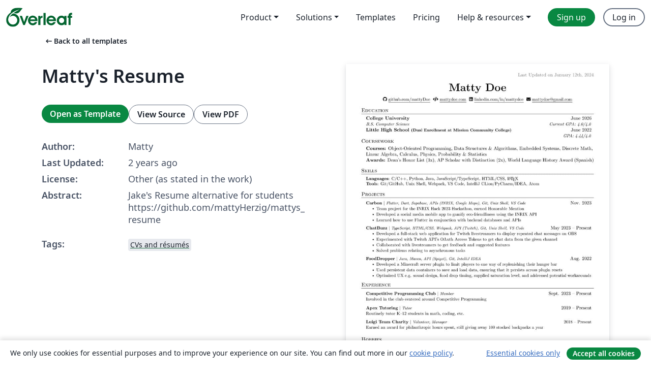

--- FILE ---
content_type: text/html; charset=utf-8
request_url: https://www.overleaf.com/latex/templates/mattys-resume/hsfvwkkqxyfy
body_size: 14091
content:
<!DOCTYPE html><html lang="en"><head><title translate="no">Matty's Resume - Overleaf, Online LaTeX Editor</title><meta name="twitter:title" content="Matty's Resume"><meta name="og:title" content="Matty's Resume"><meta name="description" content="Jake's Resume alternative for students
https://github.com/mattyHerzig/mattys_resume"><meta itemprop="description" content="Jake's Resume alternative for students
https://github.com/mattyHerzig/mattys_resume"><meta itemprop="image" content="https://writelatex.s3.amazonaws.com/published_ver/33574.jpeg?X-Amz-Expires=14400&amp;X-Amz-Date=20260122T103906Z&amp;X-Amz-Algorithm=AWS4-HMAC-SHA256&amp;X-Amz-Credential=AKIAWJBOALPNFPV7PVH5/20260122/us-east-1/s3/aws4_request&amp;X-Amz-SignedHeaders=host&amp;X-Amz-Signature=403dbf7f7663321664f3e3f937531386a291351e8d1959bd11f1673e1c0656e9"><meta name="image" content="https://writelatex.s3.amazonaws.com/published_ver/33574.jpeg?X-Amz-Expires=14400&amp;X-Amz-Date=20260122T103906Z&amp;X-Amz-Algorithm=AWS4-HMAC-SHA256&amp;X-Amz-Credential=AKIAWJBOALPNFPV7PVH5/20260122/us-east-1/s3/aws4_request&amp;X-Amz-SignedHeaders=host&amp;X-Amz-Signature=403dbf7f7663321664f3e3f937531386a291351e8d1959bd11f1673e1c0656e9"><meta itemprop="name" content="Overleaf, the Online LaTeX Editor"><meta name="twitter:card" content="summary"><meta name="twitter:site" content="@overleaf"><meta name="twitter:description" content="An online LaTeX editor that’s easy to use. No installation, real-time collaboration, version control, hundreds of LaTeX templates, and more."><meta name="twitter:image" content="https://cdn.overleaf.com/img/ol-brand/overleaf_og_logo.png"><meta property="fb:app_id" content="400474170024644"><meta property="og:description" content="An online LaTeX editor that’s easy to use. No installation, real-time collaboration, version control, hundreds of LaTeX templates, and more."><meta property="og:image" content="https://cdn.overleaf.com/img/ol-brand/overleaf_og_logo.png"><meta property="og:type" content="website"><meta name="viewport" content="width=device-width, initial-scale=1.0, user-scalable=yes"><link rel="icon" sizes="32x32" href="https://cdn.overleaf.com/favicon-32x32.png"><link rel="icon" sizes="16x16" href="https://cdn.overleaf.com/favicon-16x16.png"><link rel="icon" href="https://cdn.overleaf.com/favicon.svg" type="image/svg+xml"><link rel="apple-touch-icon" href="https://cdn.overleaf.com/apple-touch-icon.png"><link rel="mask-icon" href="https://cdn.overleaf.com/mask-favicon.svg" color="#046530"><link rel="canonical" href="https://www.overleaf.com/latex/templates/mattys-resume/hsfvwkkqxyfy"><link rel="manifest" href="https://cdn.overleaf.com/web.sitemanifest"><link rel="stylesheet" href="https://cdn.overleaf.com/stylesheets/main-style-afe04ae5b3f262f1f6a9.css" id="main-stylesheet"><link rel="alternate" href="https://www.overleaf.com/latex/templates/mattys-resume/hsfvwkkqxyfy" hreflang="en"><link rel="alternate" href="https://cs.overleaf.com/latex/templates/mattys-resume/hsfvwkkqxyfy" hreflang="cs"><link rel="alternate" href="https://es.overleaf.com/latex/templates/mattys-resume/hsfvwkkqxyfy" hreflang="es"><link rel="alternate" href="https://pt.overleaf.com/latex/templates/mattys-resume/hsfvwkkqxyfy" hreflang="pt"><link rel="alternate" href="https://fr.overleaf.com/latex/templates/mattys-resume/hsfvwkkqxyfy" hreflang="fr"><link rel="alternate" href="https://de.overleaf.com/latex/templates/mattys-resume/hsfvwkkqxyfy" hreflang="de"><link rel="alternate" href="https://sv.overleaf.com/latex/templates/mattys-resume/hsfvwkkqxyfy" hreflang="sv"><link rel="alternate" href="https://tr.overleaf.com/latex/templates/mattys-resume/hsfvwkkqxyfy" hreflang="tr"><link rel="alternate" href="https://it.overleaf.com/latex/templates/mattys-resume/hsfvwkkqxyfy" hreflang="it"><link rel="alternate" href="https://cn.overleaf.com/latex/templates/mattys-resume/hsfvwkkqxyfy" hreflang="zh-CN"><link rel="alternate" href="https://no.overleaf.com/latex/templates/mattys-resume/hsfvwkkqxyfy" hreflang="no"><link rel="alternate" href="https://ru.overleaf.com/latex/templates/mattys-resume/hsfvwkkqxyfy" hreflang="ru"><link rel="alternate" href="https://da.overleaf.com/latex/templates/mattys-resume/hsfvwkkqxyfy" hreflang="da"><link rel="alternate" href="https://ko.overleaf.com/latex/templates/mattys-resume/hsfvwkkqxyfy" hreflang="ko"><link rel="alternate" href="https://ja.overleaf.com/latex/templates/mattys-resume/hsfvwkkqxyfy" hreflang="ja"><link rel="preload" href="https://cdn.overleaf.com/js/en-json-836c50b815b9bcebb1d7.js" as="script" nonce="Vb+8UWiCOxQfOA8VPXUHcw=="><script type="text/javascript" nonce="Vb+8UWiCOxQfOA8VPXUHcw==" id="ga-loader" data-ga-token="UA-112092690-1" data-ga-token-v4="G-RV4YBCCCWJ" data-cookie-domain=".overleaf.com" data-session-analytics-id="814a07f4-96db-4751-83f8-4514f8fbd8a1">var gaSettings = document.querySelector('#ga-loader').dataset;
var gaid = gaSettings.gaTokenV4;
var gaToken = gaSettings.gaToken;
var cookieDomain = gaSettings.cookieDomain;
var sessionAnalyticsId = gaSettings.sessionAnalyticsId;
if(gaid) {
    var additionalGaConfig = sessionAnalyticsId ? { 'user_id': sessionAnalyticsId } : {};
    window.dataLayer = window.dataLayer || [];
    function gtag(){
        dataLayer.push(arguments);
    }
    gtag('js', new Date());
    gtag('config', gaid, { 'anonymize_ip': true, ...additionalGaConfig });
}
if (gaToken) {
    window.ga = window.ga || function () {
        (window.ga.q = window.ga.q || []).push(arguments);
    }, window.ga.l = 1 * new Date();
}
var loadGA = window.olLoadGA = function() {
    if (gaid) {
        var s = document.createElement('script');
        s.setAttribute('async', 'async');
        s.setAttribute('src', 'https://www.googletagmanager.com/gtag/js?id=' + gaid);
        document.querySelector('head').append(s);
    } 
    if (gaToken) {
        (function(i,s,o,g,r,a,m){i['GoogleAnalyticsObject']=r;i[r]=i[r]||function(){
        (i[r].q=i[r].q||[]).push(arguments)},i[r].l=1*new Date();a=s.createElement(o),
        m=s.getElementsByTagName(o)[0];a.async=1;a.src=g;m.parentNode.insertBefore(a,m)
        })(window,document,'script','//www.google-analytics.com/analytics.js','ga');
        ga('create', gaToken, cookieDomain.replace(/^\./, ""));
        ga('set', 'anonymizeIp', true);
        if (sessionAnalyticsId) {
            ga('set', 'userId', sessionAnalyticsId);
        }
        ga('send', 'pageview');
    }
};
// Check if consent given (features/cookie-banner)
var oaCookie = document.cookie.split('; ').find(function(cookie) {
    return cookie.startsWith('oa=');
});
if(oaCookie) {
    var oaCookieValue = oaCookie.split('=')[1];
    if(oaCookieValue === '1') {
        loadGA();
    }
}
</script><meta name="ol-csrfToken" content="Sxv248iA-AnZ9nHK-UUqucCEpulp3ZJMQq6g"><meta name="ol-baseAssetPath" content="https://cdn.overleaf.com/"><meta name="ol-mathJaxPath" content="/js/libs/mathjax-3.2.2/es5/tex-svg-full.js"><meta name="ol-dictionariesRoot" content="/js/dictionaries/0.0.3/"><meta name="ol-usersEmail" content=""><meta name="ol-ab" data-type="json" content="{}"><meta name="ol-user_id"><meta name="ol-i18n" data-type="json" content="{&quot;currentLangCode&quot;:&quot;en&quot;}"><meta name="ol-ExposedSettings" data-type="json" content="{&quot;isOverleaf&quot;:true,&quot;appName&quot;:&quot;Overleaf&quot;,&quot;adminEmail&quot;:&quot;support@overleaf.com&quot;,&quot;dropboxAppName&quot;:&quot;Overleaf&quot;,&quot;ieeeBrandId&quot;:15,&quot;hasAffiliationsFeature&quot;:true,&quot;hasSamlFeature&quot;:true,&quot;samlInitPath&quot;:&quot;/saml/ukamf/init&quot;,&quot;hasLinkUrlFeature&quot;:true,&quot;hasLinkedProjectFileFeature&quot;:true,&quot;hasLinkedProjectOutputFileFeature&quot;:true,&quot;siteUrl&quot;:&quot;https://www.overleaf.com&quot;,&quot;emailConfirmationDisabled&quot;:false,&quot;maxEntitiesPerProject&quot;:2000,&quot;maxUploadSize&quot;:52428800,&quot;projectUploadTimeout&quot;:120000,&quot;recaptchaSiteKey&quot;:&quot;6LebiTwUAAAAAMuPyjA4pDA4jxPxPe2K9_ndL74Q&quot;,&quot;recaptchaDisabled&quot;:{&quot;invite&quot;:true,&quot;login&quot;:false,&quot;passwordReset&quot;:false,&quot;register&quot;:false,&quot;addEmail&quot;:false},&quot;textExtensions&quot;:[&quot;tex&quot;,&quot;latex&quot;,&quot;sty&quot;,&quot;cls&quot;,&quot;bst&quot;,&quot;bib&quot;,&quot;bibtex&quot;,&quot;txt&quot;,&quot;tikz&quot;,&quot;mtx&quot;,&quot;rtex&quot;,&quot;md&quot;,&quot;asy&quot;,&quot;lbx&quot;,&quot;bbx&quot;,&quot;cbx&quot;,&quot;m&quot;,&quot;lco&quot;,&quot;dtx&quot;,&quot;ins&quot;,&quot;ist&quot;,&quot;def&quot;,&quot;clo&quot;,&quot;ldf&quot;,&quot;rmd&quot;,&quot;lua&quot;,&quot;gv&quot;,&quot;mf&quot;,&quot;yml&quot;,&quot;yaml&quot;,&quot;lhs&quot;,&quot;mk&quot;,&quot;xmpdata&quot;,&quot;cfg&quot;,&quot;rnw&quot;,&quot;ltx&quot;,&quot;inc&quot;],&quot;editableFilenames&quot;:[&quot;latexmkrc&quot;,&quot;.latexmkrc&quot;,&quot;makefile&quot;,&quot;gnumakefile&quot;],&quot;validRootDocExtensions&quot;:[&quot;tex&quot;,&quot;Rtex&quot;,&quot;ltx&quot;,&quot;Rnw&quot;],&quot;fileIgnorePattern&quot;:&quot;**/{{__MACOSX,.git,.texpadtmp,.R}{,/**},.!(latexmkrc),*.{dvi,aux,log,toc,out,pdfsync,synctex,synctex(busy),fdb_latexmk,fls,nlo,ind,glo,gls,glg,bbl,blg,doc,docx,gz,swp}}&quot;,&quot;sentryAllowedOriginRegex&quot;:&quot;^(https://[a-z]+\\\\.overleaf.com|https://cdn.overleaf.com|https://compiles.overleafusercontent.com)/&quot;,&quot;sentryDsn&quot;:&quot;https://4f0989f11cb54142a5c3d98b421b930a@app.getsentry.com/34706&quot;,&quot;sentryEnvironment&quot;:&quot;production&quot;,&quot;sentryRelease&quot;:&quot;f50b0cb03e1c5ae91ea7a4e30534b9d477a71605&quot;,&quot;hotjarId&quot;:&quot;5148484&quot;,&quot;hotjarVersion&quot;:&quot;6&quot;,&quot;enableSubscriptions&quot;:true,&quot;gaToken&quot;:&quot;UA-112092690-1&quot;,&quot;gaTokenV4&quot;:&quot;G-RV4YBCCCWJ&quot;,&quot;propensityId&quot;:&quot;propensity-001384&quot;,&quot;cookieDomain&quot;:&quot;.overleaf.com&quot;,&quot;templateLinks&quot;:[{&quot;name&quot;:&quot;Journal articles&quot;,&quot;url&quot;:&quot;/gallery/tagged/academic-journal&quot;,&quot;trackingKey&quot;:&quot;academic-journal&quot;},{&quot;name&quot;:&quot;Books&quot;,&quot;url&quot;:&quot;/gallery/tagged/book&quot;,&quot;trackingKey&quot;:&quot;book&quot;},{&quot;name&quot;:&quot;Formal letters&quot;,&quot;url&quot;:&quot;/gallery/tagged/formal-letter&quot;,&quot;trackingKey&quot;:&quot;formal-letter&quot;},{&quot;name&quot;:&quot;Assignments&quot;,&quot;url&quot;:&quot;/gallery/tagged/homework&quot;,&quot;trackingKey&quot;:&quot;homework-assignment&quot;},{&quot;name&quot;:&quot;Posters&quot;,&quot;url&quot;:&quot;/gallery/tagged/poster&quot;,&quot;trackingKey&quot;:&quot;poster&quot;},{&quot;name&quot;:&quot;Presentations&quot;,&quot;url&quot;:&quot;/gallery/tagged/presentation&quot;,&quot;trackingKey&quot;:&quot;presentation&quot;},{&quot;name&quot;:&quot;Reports&quot;,&quot;url&quot;:&quot;/gallery/tagged/report&quot;,&quot;trackingKey&quot;:&quot;lab-report&quot;},{&quot;name&quot;:&quot;CVs and résumés&quot;,&quot;url&quot;:&quot;/gallery/tagged/cv&quot;,&quot;trackingKey&quot;:&quot;cv&quot;},{&quot;name&quot;:&quot;Theses&quot;,&quot;url&quot;:&quot;/gallery/tagged/thesis&quot;,&quot;trackingKey&quot;:&quot;thesis&quot;},{&quot;name&quot;:&quot;view_all&quot;,&quot;url&quot;:&quot;/latex/templates&quot;,&quot;trackingKey&quot;:&quot;view-all&quot;}],&quot;labsEnabled&quot;:true,&quot;wikiEnabled&quot;:true,&quot;templatesEnabled&quot;:true,&quot;cioWriteKey&quot;:&quot;2530db5896ec00db632a&quot;,&quot;cioSiteId&quot;:&quot;6420c27bb72163938e7d&quot;,&quot;linkedInInsightsPartnerId&quot;:&quot;7472905&quot;}"><meta name="ol-splitTestVariants" data-type="json" content="{&quot;hotjar-marketing&quot;:&quot;default&quot;}"><meta name="ol-splitTestInfo" data-type="json" content="{&quot;hotjar-marketing&quot;:{&quot;phase&quot;:&quot;release&quot;,&quot;badgeInfo&quot;:{&quot;tooltipText&quot;:&quot;&quot;,&quot;url&quot;:&quot;&quot;}}}"><meta name="ol-algolia" data-type="json" content="{&quot;appId&quot;:&quot;SK53GL4JLY&quot;,&quot;apiKey&quot;:&quot;9ac63d917afab223adbd2cd09ad0eb17&quot;,&quot;indexes&quot;:{&quot;wiki&quot;:&quot;learn-wiki&quot;,&quot;gallery&quot;:&quot;gallery-production&quot;}}"><meta name="ol-isManagedAccount" data-type="boolean"><meta name="ol-shouldLoadHotjar" data-type="boolean"></head><body class="website-redesign" data-theme="default"><a class="skip-to-content" href="#main-content">Skip to content</a><nav class="navbar navbar-default navbar-main navbar-expand-lg website-redesign-navbar" aria-label="Primary"><div class="container-fluid navbar-container"><div class="navbar-header"><a class="navbar-brand" href="/" aria-label="Overleaf"><div class="navbar-logo"></div></a></div><button class="navbar-toggler collapsed" id="navbar-toggle-btn" type="button" data-bs-toggle="collapse" data-bs-target="#navbar-main-collapse" aria-controls="navbar-main-collapse" aria-expanded="false" aria-label="Toggle Navigation"><span class="material-symbols" aria-hidden="true" translate="no">menu</span></button><div class="navbar-collapse collapse" id="navbar-main-collapse"><ul class="nav navbar-nav navbar-right ms-auto" role="menubar"><!-- loop over header_extras--><li class="dropdown subdued" role="none"><button class="dropdown-toggle" aria-haspopup="true" aria-expanded="false" data-bs-toggle="dropdown" role="menuitem" event-tracking="menu-expand" event-tracking-mb="true" event-tracking-trigger="click" event-segmentation="{&quot;item&quot;:&quot;product&quot;,&quot;location&quot;:&quot;top-menu&quot;}">Product</button><ul class="dropdown-menu dropdown-menu-end" role="menu"><li role="none"><a class="dropdown-item" role="menuitem" href="/about/features-overview" event-tracking="menu-click" event-tracking-mb="true" event-tracking-trigger="click" event-segmentation='{"item":"premium-features","location":"top-menu"}'>Features</a></li><li role="none"><a class="dropdown-item" role="menuitem" href="/about/ai-features" event-tracking="menu-click" event-tracking-mb="true" event-tracking-trigger="click" event-segmentation='{"item":"ai-features","location":"top-menu"}'>AI</a></li></ul></li><li class="dropdown subdued" role="none"><button class="dropdown-toggle" aria-haspopup="true" aria-expanded="false" data-bs-toggle="dropdown" role="menuitem" event-tracking="menu-expand" event-tracking-mb="true" event-tracking-trigger="click" event-segmentation="{&quot;item&quot;:&quot;solutions&quot;,&quot;location&quot;:&quot;top-menu&quot;}">Solutions</button><ul class="dropdown-menu dropdown-menu-end" role="menu"><li role="none"><a class="dropdown-item" role="menuitem" href="/for/enterprises" event-tracking="menu-click" event-tracking-mb="true" event-tracking-trigger="click" event-segmentation='{"item":"enterprises","location":"top-menu"}'>For business</a></li><li role="none"><a class="dropdown-item" role="menuitem" href="/for/universities" event-tracking="menu-click" event-tracking-mb="true" event-tracking-trigger="click" event-segmentation='{"item":"universities","location":"top-menu"}'>For universities</a></li><li role="none"><a class="dropdown-item" role="menuitem" href="/for/government" event-tracking="menu-click" event-tracking-mb="true" event-tracking-trigger="click" event-segmentation='{"item":"government","location":"top-menu"}'>For government</a></li><li role="none"><a class="dropdown-item" role="menuitem" href="/for/publishers" event-tracking="menu-click" event-tracking-mb="true" event-tracking-trigger="click" event-segmentation='{"item":"publishers","location":"top-menu"}'>For publishers</a></li><li role="none"><a class="dropdown-item" role="menuitem" href="/about/customer-stories" event-tracking="menu-click" event-tracking-mb="true" event-tracking-trigger="click" event-segmentation='{"item":"customer-stories","location":"top-menu"}'>Customer stories</a></li></ul></li><li class="subdued" role="none"><a class="nav-link subdued" role="menuitem" href="/latex/templates" event-tracking="menu-click" event-tracking-mb="true" event-tracking-trigger="click" event-segmentation='{"item":"templates","location":"top-menu"}'>Templates</a></li><li class="subdued" role="none"><a class="nav-link subdued" role="menuitem" href="/user/subscription/plans" event-tracking="menu-click" event-tracking-mb="true" event-tracking-trigger="click" event-segmentation='{"item":"pricing","location":"top-menu"}'>Pricing</a></li><li class="dropdown subdued nav-item-help" role="none"><button class="dropdown-toggle" aria-haspopup="true" aria-expanded="false" data-bs-toggle="dropdown" role="menuitem" event-tracking="menu-expand" event-tracking-mb="true" event-tracking-trigger="click" event-segmentation="{&quot;item&quot;:&quot;help-and-resources&quot;,&quot;location&quot;:&quot;top-menu&quot;}">Help & resources</button><ul class="dropdown-menu dropdown-menu-end" role="menu"><li role="none"><a class="dropdown-item" role="menuitem" href="/learn" event-tracking="menu-click" event-tracking-mb="true" event-tracking-trigger="click" event-segmentation='{"item":"learn","location":"top-menu"}'>Documentation</a></li><li role="none"><a class="dropdown-item" role="menuitem" href="/for/community/resources" event-tracking="menu-click" event-tracking-mb="true" event-tracking-trigger="click" event-segmentation='{"item":"help-guides","location":"top-menu"}'>Help guides</a></li><li role="none"><a class="dropdown-item" role="menuitem" href="/about/why-latex" event-tracking="menu-click" event-tracking-mb="true" event-tracking-trigger="click" event-segmentation='{"item":"why-latex","location":"top-menu"}'>Why LaTeX?</a></li><li role="none"><a class="dropdown-item" role="menuitem" href="/blog" event-tracking="menu-click" event-tracking-mb="true" event-tracking-trigger="click" event-segmentation='{"item":"blog","location":"top-menu"}'>Blog</a></li><li role="none"><a class="dropdown-item" role="menuitem" data-ol-open-contact-form-modal="contact-us" data-bs-target="#contactUsModal" href data-bs-toggle="modal" event-tracking="menu-click" event-tracking-mb="true" event-tracking-trigger="click" event-segmentation='{"item":"contact","location":"top-menu"}'><span>Contact us</span></a></li></ul></li><!-- logged out--><!-- register link--><li class="primary" role="none"><a class="nav-link" role="menuitem" href="/register" event-tracking="menu-click" event-tracking-action="clicked" event-tracking-trigger="click" event-tracking-mb="true" event-segmentation='{"page":"/latex/templates/mattys-resume/hsfvwkkqxyfy","item":"register","location":"top-menu"}'>Sign up</a></li><!-- login link--><li role="none"><a class="nav-link" role="menuitem" href="/login" event-tracking="menu-click" event-tracking-action="clicked" event-tracking-trigger="click" event-tracking-mb="true" event-segmentation='{"page":"/latex/templates/mattys-resume/hsfvwkkqxyfy","item":"login","location":"top-menu"}'>Log in</a></li><!-- projects link and account menu--></ul></div></div></nav><main class="gallery content content-page" id="main-content"><div class="container"><div class="row previous-page-link-container"><div class="col-lg-6"><a class="previous-page-link" href="/latex/templates"><span class="material-symbols material-symbols-rounded" aria-hidden="true" translate="no">arrow_left_alt</span>Back to all templates</a></div></div><div class="row"><div class="col-md-6 template-item-left-section"><div class="row"><div class="col-md-12"><div class="gallery-item-title"><h1 class="h2">Matty's Resume</h1></div></div></div><div class="row cta-links-container"><div class="col-md-12 cta-links"><a class="btn btn-primary cta-link" href="/project/new/template/33574?id=493545584&amp;latexEngine=pdflatex&amp;mainFile=main.tex&amp;templateName=Matty%27s+Resume&amp;texImage=texlive-full%3A2025.1" event-tracking-mb="true" event-tracking="gallery-open-template" event-tracking-trigger="click">Open as Template</a><button class="btn btn-secondary cta-link" data-bs-toggle="modal" data-bs-target="#modalViewSource" event-tracking-mb="true" event-tracking="gallery-view-source" event-tracking-trigger="click">View Source</button><a class="btn btn-secondary cta-link" href="/latex/templates/mattys-resume/hsfvwkkqxyfy.pdf" target="_blank" event-tracking-mb="true" event-tracking="gallery-download-pdf" event-tracking-trigger="click">View PDF</a></div></div><div class="template-details-container"><div class="template-detail"><div><b>Author:</b></div><div>Matty</div></div><div class="template-detail"><div><b>Last Updated:</b></div><div><span data-bs-toggle="tooltip" data-bs-placement="bottom" data-timestamp-for-title="1705098230">2 years ago</span></div></div><div class="template-detail"><div><b>License:</b></div><div>Other (as stated in the work)</div></div><div class="template-detail"><div><b>Abstract:</b></div><div class="gallery-abstract" data-ol-mathjax>Jake's Resume alternative for students
https://github.com/mattyHerzig/mattys_resume</div></div><div class="template-detail tags"><div><b>Tags:</b></div><div><div class="badge-link-list"><a class="badge-link badge-link-light" href="/gallery/tagged/cv"><span class="badge text-dark bg-light"><span class="badge-content" data-badge-tooltip data-bs-placement="bottom" data-bs-title="CVs and résumés">CVs and résumés</span></span></a></div></div></div></div></div><div class="col-md-6 template-item-right-section"><div class="entry"><div class="row"><div class="col-md-12"><div class="gallery-large-pdf-preview"><img src="https://writelatex.s3.amazonaws.com/published_ver/33574.jpeg?X-Amz-Expires=14400&amp;X-Amz-Date=20260122T103906Z&amp;X-Amz-Algorithm=AWS4-HMAC-SHA256&amp;X-Amz-Credential=AKIAWJBOALPNFPV7PVH5/20260122/us-east-1/s3/aws4_request&amp;X-Amz-SignedHeaders=host&amp;X-Amz-Signature=403dbf7f7663321664f3e3f937531386a291351e8d1959bd11f1673e1c0656e9" alt="Matty's Resume"></div></div></div></div></div></div><div class="row section-row"><div class="col-md-12"><div class="begin-now-card"><div class="card card-pattern"><div class="card-body"><p class="dm-mono"><span class="font-size-display-xs"><span class="text-purple-bright">\begin</span><wbr><span class="text-green-bright">{</span><span>now</span><span class="text-green-bright">}</span></span></p><p>Discover why over 25 million people worldwide trust Overleaf with their work.</p><p class="card-links"><a class="btn btn-primary card-link" href="/register">Sign up for free</a><a class="btn card-link btn-secondary" href="/user/subscription/plans">Explore all plans</a></p></div></div></div></div></div></div></main><div class="modal fade" id="modalViewSource" tabindex="-1" role="dialog" aria-labelledby="modalViewSourceTitle" aria-hidden="true"><div class="modal-dialog" role="document"><div class="modal-content"><div class="modal-header"><h3 class="modal-title" id="modalViewSourceTitle">Source</h3><button class="btn-close" type="button" data-bs-dismiss="modal" aria-label="Close"></button></div><div class="modal-body"><pre><code>%-------------------------
% Resume in Latex
% Author : Matty
% Based on: https://github.com/jakegut/resume (which was itself based on https://github.com/sb2nov/resume)
% License : MIT
%------------------------

\documentclass[letterpaper,11pt]{article}

\usepackage{latexsym}
\usepackage[empty]{fullpage}
\usepackage{titlesec}
\usepackage{marvosym}
\usepackage[usenames,dvipsnames]{color}
\usepackage{verbatim}
\usepackage{enumitem}
\usepackage[hidelinks]{hyperref}
\usepackage{fancyhdr}
\usepackage[english]{babel}
\usepackage{tabularx}
\usepackage{xcolor}
\usepackage{fontawesome5}

\input{glyphtounicode}

% -------------------- FONT OPTIONS --------------------
% sans-serif
% \usepackage[sfdefault]{roboto}
% \usepackage[sfdefault]{noto-sans}
% serif
% \usepackage{charter}

\pagestyle{fancy}
\fancyhf{} % clear all header and footer fields
\fancyfoot{}
\renewcommand{\headrulewidth}{0pt}
\renewcommand{\footrulewidth}{0pt}

% Adjust margins
\addtolength{\oddsidemargin}{-0.5in}
\addtolength{\evensidemargin}{-0.5in}
\addtolength{\textwidth}{1in}
\addtolength{\topmargin}{-1in} % Default was -.5in
\addtolength{\textheight}{1.0in}

\urlstyle{same}

\raggedbottom
\raggedright
\setlength{\tabcolsep}{0in}

% Section formatting
\titleformat{\section}{
  \vspace{-5pt}\scshape\raggedright\large
}{}{0em}{}[\color{black}\titlerule \vspace{-5pt}]

% Subsection formatting
\titleformat{\subsection}{
  \vspace{-4pt}\scshape\raggedright\large
}{\hspace{-.15in}}{0em}{}[\color{black}\vspace{-8pt}]

% Ensure that generate pdf is machine readable/ATS parsable
\pdfgentounicode=1

% -------------------- CUSTOM COMMANDS --------------------
\newcommand{\resumeItem}[1]{
  \item\small{
    {#1 \vspace{-2pt}}
  }
}

\newcommand{\resumeSubheading}[4]{
  \vspace{-2pt}\item
    \begin{tabular*}{0.97\textwidth}[t]{l@{\extracolsep{\fill}}r}
      \textbf{#1} &amp; #2 \\
      \textit{\small#3} &amp; \textit{\small #4} \\
    \end{tabular*}\vspace{-7pt}
}

\newcommand{\resumeSubSubheading}[2]{
    \item
    \begin{tabular*}{0.97\textwidth}{l@{\extracolsep{\fill}}r}
      \textit{\small#1} &amp; \textit{\small #2} \\
    \end{tabular*}\vspace{-7pt}
}

\newcommand{\resumeProjectHeading}[2]{
    \item
    \begin{tabular*}{0.97\textwidth}{l@{\extracolsep{\fill}}r}
      \small#1 &amp; #2 \\
    \end{tabular*}\vspace{-7pt}
}

\newcommand{\resumeSubItem}[1]{\resumeItem{#1}\vspace{-4pt}}
\newcommand{\resumeSubHeadingListStart}{\begin{itemize}[leftmargin=0.15in, label={}]}
\newcommand{\resumeSubHeadingListEnd}{\end{itemize}}
\newcommand{\resumeItemListStart}{\begin{itemize}}
\newcommand{\resumeItemListEnd}{\end{itemize}\vspace{-5pt}}

\renewcommand\labelitemii{$\vcenter{\hbox{\tiny$\bullet$}}$}

\setlength{\footskip}{4.08003pt}

% -------------------- START OF DOCUMENT --------------------
\begin{document}

% -------------------- HEADING--------------------
\begin{flushright}
  % \vspace{-4pt}
  \color{gray}
  \item
  Last Updated on January 12th, 2024
\end{flushright}

\vspace{-5pt}

\begin{center}
    \textbf{\Huge \scshape Matty Doe} \\ \vspace{8pt}
    \small 
    \faIcon{github}
    \href{https://github.com/mattyDoe}{\underline{github.com/mattyDoe}} $  $
    \faIcon{code}
    \href{https://www.mattydoe.com}
    {\underline{mattydoe.com}} $  $
    \faIcon{linkedin}
    \href{https://linkedin.com/in/mattydoe}{\underline{linkedin.com/in/mattydoe}} $  $
    \faIcon{envelope}
    \href{mailto:mattydoe@gmail.com}
    {\underline{mattydoe@gmail.com}}
\end{center}

% -------------------- EDUCATION --------------------
\section{Education}
  \resumeSubHeadingListStart
  
    \resumeSubheading
      {College University}{June 2026}
      {B.S. Computer Science}{Current GPA: 4.0/4.0}
      
    \resumeSubheading
      {Little High School \footnotesize{(Dual Enrollment at Mission Community College)}}{June 2022}
      {}{GPA: 4.44/4.0}

    \vspace{-10pt}

    \subsection{Coursework}
      \textbf{Courses:} Object-Oriented Programming, Data Structures \&amp; Algorithms, Embedded Systems, Discrete Math, Linear Algebra, Calculus, Physics, Probability \&amp; Statistics \\
      \textbf{Awards:} Dean's Honor List (3x), AP Scholar with Distinction (2x), World Language History Award (Spanish)

  \resumeSubHeadingListEnd

% -------------------- SKILLS --------------------
\section{Skills}
 \begin{itemize}[leftmargin=0.15in, label={}]
    \small{\item{
    
     \textbf{Languages}{: C/C++, Python, Java, JavaScript/TypeScript, HTML/CSS, \LaTeX} \\
     
     \textbf{Tools}{: Git/GitHub, Unix Shell, Webpack, VS Code, IntelliJ CLion/PyCharm/IDEA, Atom}
     
     % \textbf{Frameworks}{: React, Node.js, Flask, JUnit, WordPress, Material-UI, FastAPI} \\
     
     % \textbf{Libraries}{: pandas, NumPy, Matplotlib}
     
    }}
 \end{itemize}

% -------------------- PROJECTS --------------------
\section{Projects}
    \resumeSubHeadingListStart

        \resumeProjectHeading
        {\textbf{Carbon} $|$ \footnotesize\emph{Flutter, Dart, Supabase, APIs (INRIX, Google Maps), Git, Unix Shell, VS Code}}{Nov. 2023}
        \resumeItemListStart
            \resumeItem{Team project for the INRIX Hack 2023 Hackathon, earned Honorable Mention}
            \resumeItem{Developed a social media mobile app to gamify eco-friendliness using the INRIX API}
            \resumeItem{Learned how to use Flutter in conjunction with backend databases and APIs}
          \resumeItemListEnd
    
        \resumeProjectHeading
        {\textbf{ChatBuzz} $|$ \footnotesize\emph{TypeScript, HTML/CSS, Webpack, API (Twitch), Git, Unix Shell, VS Code}}{May 2023 -- Present}
        \resumeItemListStart
            \resumeItem{Developed a full-stack web application for Twitch livestreamers to display repeated chat messages on OBS}
            \resumeItem{Experimented with Twitch API's OAuth Access Tokens to get chat data from the given channel}
            \resumeItem{Collaborated with livestreamers to get feedback and suggested features}
            \resumeItem{Solved problems relating to asynchronous tasks}
          \resumeItemListEnd
          
      \resumeProjectHeading
        {\textbf{FoodDropper} $|$ \footnotesize\emph{Java, Maven, API (Spigot), Git, IntelliJ IDEA}}{Aug. 2022}
        \resumeItemListStart
            \resumeItem{Developed a Minecraft server plugin to limit players to one way of replenishing their hunger bar}
            \resumeItem{Used persistent data containers to save and load data, ensuring that it persists across plugin resets}
            \resumeItem{Optimized UX e.g. sound design, food drop timing, supplied saturation level, and addressed potential workarounds}
        \resumeItemListEnd
          
    \resumeSubHeadingListEnd

% -------------------- EXPERIENCE --------------------
\section{Experience}
  \resumeSubHeadingListStart

          \resumeProjectHeading
          {\textbf{Competitive Programming Club} $|$ \footnotesize\emph{Member}\vspace{8pt}}{Sept. 2023 -- Present}
          {\small{Involved in the club centered around Competitive Programming}}

          \resumeProjectHeading
          {\textbf{Apex Tutoring}\vspace{8pt} $|$ \footnotesize\emph{Tutor}}{2019 -- Present}
          \small{Routinely tutor K--12 students in math, coding, etc.}

          \resumeProjectHeading
          {\textbf{Luigi Team Charity} $|$ \footnotesize\emph{Volunteer, Manager}\vspace{8pt}}{2018 -- Present}
          {\small{Earned an award for philanthropic hours spent, still giving away 100 stocked backpacks a year}}

        \subsection{Hobbies}
          
          \resumeProjectHeading
          {\textbf{Playing the Drums}\vspace{8pt}}{2013 -- 2019}
          {\small{Played the drums in symphonic, jazz, and marching bands}}

          \resumeProjectHeading
          {\textbf{3\textsuperscript{rd} Place Time Keeping Challenge Championship \footnotesize{(Time Keeping Assocation)}}\vspace{8pt}}{Feb. 2022 -- May 2022}
          {\small{Won \$1500 nationally competing against high school students in counting seconds and minutes}}
          
    \resumeSubHeadingListEnd 

\end{document}
</code></pre></div><div class="modal-footer"><button class="btn btn-secondary" type="button" data-bs-dismiss="modal">Close</button></div></div></div></div><footer class="fat-footer hidden-print website-redesign-fat-footer"><div class="fat-footer-container"><div class="fat-footer-sections"><div class="footer-section" id="footer-brand"><a class="footer-brand" href="/" aria-label="Overleaf"></a></div><div class="footer-section"><h2 class="footer-section-heading">About</h2><ul class="list-unstyled"><li><a href="/about">About us</a></li><li><a href="https://digitalscience.pinpointhq.com/">Careers</a></li><li><a href="/blog">Blog</a></li></ul></div><div class="footer-section"><h2 class="footer-section-heading">Solutions</h2><ul class="list-unstyled"><li><a href="/for/enterprises">For business</a></li><li><a href="/for/universities">For universities</a></li><li><a href="/for/government">For government</a></li><li><a href="/for/publishers">For publishers</a></li><li><a href="/about/customer-stories">Customer stories</a></li></ul></div><div class="footer-section"><h2 class="footer-section-heading">Learn</h2><ul class="list-unstyled"><li><a href="/learn/latex/Learn_LaTeX_in_30_minutes">Learn LaTeX in 30 minutes</a></li><li><a href="/latex/templates">Templates</a></li><li><a href="/events/webinars">Webinars</a></li><li><a href="/learn/latex/Tutorials">Tutorials</a></li><li><a href="/learn/latex/Inserting_Images">How to insert images</a></li><li><a href="/learn/latex/Tables">How to create tables</a></li></ul></div><div class="footer-section"><h2 class="footer-section-heading">Pricing</h2><ul class="list-unstyled"><li><a href="/user/subscription/plans?itm_referrer=footer-for-indv">For individuals</a></li><li><a href="/user/subscription/plans?plan=group&amp;itm_referrer=footer-for-groups">For groups and organizations</a></li><li><a href="/user/subscription/plans?itm_referrer=footer-for-students#student-annual">For students</a></li></ul></div><div class="footer-section"><h2 class="footer-section-heading">Get involved</h2><ul class="list-unstyled"><li><a href="https://forms.gle/67PSpN1bLnjGCmPQ9">Let us know what you think</a></li></ul></div><div class="footer-section"><h2 class="footer-section-heading">Help</h2><ul class="list-unstyled"><li><a href="/learn">Documentation </a></li><li><a href="/contact">Contact us </a></li><li><a href="https://status.overleaf.com/">Website status</a></li></ul></div></div><div class="fat-footer-base"><div class="fat-footer-base-section fat-footer-base-meta"><div class="fat-footer-base-item"><div class="fat-footer-base-copyright">© 2026 Overleaf</div><a href="/legal">Privacy and Terms</a><a href="https://www.digital-science.com/security-certifications/">Compliance</a></div><ul class="fat-footer-base-item list-unstyled fat-footer-base-language"><li class="dropdown dropup subdued language-picker" dropdown><button class="btn btn-link btn-inline-link" id="language-picker-toggle" dropdown-toggle data-ol-lang-selector-tooltip data-bs-toggle="dropdown" aria-haspopup="true" aria-expanded="false" aria-label="Select Language" tooltip="Language" title="Language"><span class="material-symbols" aria-hidden="true" translate="no">translate</span>&nbsp;<span class="language-picker-text">English</span></button><ul class="dropdown-menu dropdown-menu-sm-width" role="menu" aria-labelledby="language-picker-toggle"><li class="dropdown-header">Language</li><li class="lng-option"><a class="menu-indent dropdown-item active" href="https://www.overleaf.com/latex/templates/mattys-resume/hsfvwkkqxyfy" role="menuitem" aria-selected="true">English<span class="material-symbols dropdown-item-trailing-icon" aria-hidden="true" translate="no">check</span></a></li><li class="lng-option"><a class="menu-indent dropdown-item" href="https://cs.overleaf.com/latex/templates/mattys-resume/hsfvwkkqxyfy" role="menuitem" aria-selected="false">Čeština</a></li><li class="lng-option"><a class="menu-indent dropdown-item" href="https://es.overleaf.com/latex/templates/mattys-resume/hsfvwkkqxyfy" role="menuitem" aria-selected="false">Español</a></li><li class="lng-option"><a class="menu-indent dropdown-item" href="https://pt.overleaf.com/latex/templates/mattys-resume/hsfvwkkqxyfy" role="menuitem" aria-selected="false">Português</a></li><li class="lng-option"><a class="menu-indent dropdown-item" href="https://fr.overleaf.com/latex/templates/mattys-resume/hsfvwkkqxyfy" role="menuitem" aria-selected="false">Français</a></li><li class="lng-option"><a class="menu-indent dropdown-item" href="https://de.overleaf.com/latex/templates/mattys-resume/hsfvwkkqxyfy" role="menuitem" aria-selected="false">Deutsch</a></li><li class="lng-option"><a class="menu-indent dropdown-item" href="https://sv.overleaf.com/latex/templates/mattys-resume/hsfvwkkqxyfy" role="menuitem" aria-selected="false">Svenska</a></li><li class="lng-option"><a class="menu-indent dropdown-item" href="https://tr.overleaf.com/latex/templates/mattys-resume/hsfvwkkqxyfy" role="menuitem" aria-selected="false">Türkçe</a></li><li class="lng-option"><a class="menu-indent dropdown-item" href="https://it.overleaf.com/latex/templates/mattys-resume/hsfvwkkqxyfy" role="menuitem" aria-selected="false">Italiano</a></li><li class="lng-option"><a class="menu-indent dropdown-item" href="https://cn.overleaf.com/latex/templates/mattys-resume/hsfvwkkqxyfy" role="menuitem" aria-selected="false">简体中文</a></li><li class="lng-option"><a class="menu-indent dropdown-item" href="https://no.overleaf.com/latex/templates/mattys-resume/hsfvwkkqxyfy" role="menuitem" aria-selected="false">Norsk</a></li><li class="lng-option"><a class="menu-indent dropdown-item" href="https://ru.overleaf.com/latex/templates/mattys-resume/hsfvwkkqxyfy" role="menuitem" aria-selected="false">Русский</a></li><li class="lng-option"><a class="menu-indent dropdown-item" href="https://da.overleaf.com/latex/templates/mattys-resume/hsfvwkkqxyfy" role="menuitem" aria-selected="false">Dansk</a></li><li class="lng-option"><a class="menu-indent dropdown-item" href="https://ko.overleaf.com/latex/templates/mattys-resume/hsfvwkkqxyfy" role="menuitem" aria-selected="false">한국어</a></li><li class="lng-option"><a class="menu-indent dropdown-item" href="https://ja.overleaf.com/latex/templates/mattys-resume/hsfvwkkqxyfy" role="menuitem" aria-selected="false">日本語</a></li></ul></li></ul></div><div class="fat-footer-base-section fat-footer-base-social"><div class="fat-footer-base-item"><a class="fat-footer-social x-logo" href="https://x.com/overleaf"><svg xmlns="http://www.w3.org/2000/svg" viewBox="0 0 1200 1227" height="25"><path d="M714.163 519.284L1160.89 0H1055.03L667.137 450.887L357.328 0H0L468.492 681.821L0 1226.37H105.866L515.491 750.218L842.672 1226.37H1200L714.137 519.284H714.163ZM569.165 687.828L521.697 619.934L144.011 79.6944H306.615L611.412 515.685L658.88 583.579L1055.08 1150.3H892.476L569.165 687.854V687.828Z"></path></svg><span class="visually-hidden">Overleaf on X</span></a><a class="fat-footer-social facebook-logo" href="https://www.facebook.com/overleaf.editor"><svg xmlns="http://www.w3.org/2000/svg" viewBox="0 0 666.66668 666.66717" height="25"><defs><clipPath id="a" clipPathUnits="userSpaceOnUse"><path d="M0 700h700V0H0Z"></path></clipPath></defs><g clip-path="url(#a)" transform="matrix(1.33333 0 0 -1.33333 -133.333 800)"><path class="background" d="M0 0c0 138.071-111.929 250-250 250S-500 138.071-500 0c0-117.245 80.715-215.622 189.606-242.638v166.242h-51.552V0h51.552v32.919c0 85.092 38.508 124.532 122.048 124.532 15.838 0 43.167-3.105 54.347-6.211V81.986c-5.901.621-16.149.932-28.882.932-40.993 0-56.832-15.528-56.832-55.9V0h81.659l-14.028-76.396h-67.631v-171.773C-95.927-233.218 0-127.818 0 0" fill="#0866ff" transform="translate(600 350)"></path><path class="text" d="m0 0 14.029 76.396H-67.63v27.019c0 40.372 15.838 55.899 56.831 55.899 12.733 0 22.981-.31 28.882-.931v69.253c-11.18 3.106-38.509 6.212-54.347 6.212-83.539 0-122.048-39.441-122.048-124.533V76.396h-51.552V0h51.552v-166.242a250.559 250.559 0 0 1 60.394-7.362c10.254 0 20.358.632 30.288 1.831V0Z" fill="#fff" transform="translate(447.918 273.604)"></path></g></svg><span class="visually-hidden">Overleaf on Facebook</span></a><a class="fat-footer-social linkedin-logo" href="https://www.linkedin.com/company/writelatex-limited"><svg xmlns="http://www.w3.org/2000/svg" viewBox="0 0 72 72" height="25"><g fill="none" fill-rule="evenodd"><path class="background" fill="#0B66C3" d="M8 72h56a8 8 0 0 0 8-8V8a8 8 0 0 0-8-8H8a8 8 0 0 0-8 8v56a8 8 0 0 0 8 8"></path><path class="text" fill="#FFF" d="M62 62H51.316V43.802c0-4.99-1.896-7.777-5.845-7.777-4.296 0-6.54 2.901-6.54 7.777V62H28.632V27.333H38.93v4.67s3.096-5.729 10.453-5.729c7.353 0 12.617 4.49 12.617 13.777zM16.35 22.794c-3.508 0-6.35-2.864-6.35-6.397C10 12.864 12.842 10 16.35 10c3.507 0 6.347 2.864 6.347 6.397 0 3.533-2.84 6.397-6.348 6.397ZM11.032 62h10.736V27.333H11.033V62"></path></g></svg><span class="visually-hidden">Overleaf on LinkedIn</span></a></div></div></div></div></footer><section class="cookie-banner hidden-print hidden" aria-label="Cookie banner"><div class="cookie-banner-content">We only use cookies for essential purposes and to improve your experience on our site. You can find out more in our <a href="/legal#Cookies">cookie policy</a>.</div><div class="cookie-banner-actions"><button class="btn btn-link btn-sm" type="button" data-ol-cookie-banner-set-consent="essential">Essential cookies only</button><button class="btn btn-primary btn-sm" type="button" data-ol-cookie-banner-set-consent="all">Accept all cookies</button></div></section><div class="modal fade" id="contactUsModal" tabindex="-1" aria-labelledby="contactUsModalLabel" data-ol-contact-form-modal="contact-us"><div class="modal-dialog"><form name="contactForm" data-ol-async-form data-ol-contact-form data-ol-contact-form-with-search="true" role="form" aria-label="Contact us" action="/support"><input name="inbox" type="hidden" value="support"><div class="modal-content"><div class="modal-header"><h4 class="modal-title" id="contactUsModalLabel">Get in touch</h4><button class="btn-close" type="button" data-bs-dismiss="modal" aria-label="Close"><span aria-hidden="true"></span></button></div><div class="modal-body"><div data-ol-not-sent><div class="modal-form-messages"><div class="form-messages-bottom-margin" data-ol-form-messages-new-style="" role="alert"></div><div class="notification notification-type-error" hidden data-ol-custom-form-message="error_performing_request" role="alert" aria-live="polite"><div class="notification-icon"><span class="material-symbols" aria-hidden="true" translate="no">error</span></div><div class="notification-content text-left">Something went wrong. Please try again..</div></div></div><label class="form-label" for="contact-us-email-579">Email</label><div class="mb-3"><input class="form-control" name="email" id="contact-us-email-579" required type="email" spellcheck="false" maxlength="255" value="" data-ol-contact-form-email-input></div><div class="form-group"><label class="form-label" for="contact-us-subject-579">Subject</label><div class="mb-3"><input class="form-control" name="subject" id="contact-us-subject-579" required autocomplete="off" maxlength="255"><div data-ol-search-results-wrapper hidden><ul class="dropdown-menu contact-suggestions-dropdown show" data-ol-search-results aria-role="region" aria-label="Help articles matching your subject"><li class="dropdown-header">Have you checked our <a href="/learn/kb" target="_blank">knowledge base</a>?</li><li><hr class="dropdown-divider"></li><div data-ol-search-results-container></div></ul></div></div></div><label class="form-label" for="contact-us-sub-subject-579">What do you need help with?</label><div class="mb-3"><select class="form-select" name="subSubject" id="contact-us-sub-subject-579" required autocomplete="off"><option selected disabled>Please select…</option><option>Using LaTeX</option><option>Using the Overleaf Editor</option><option>Using Writefull</option><option>Logging in or managing your account</option><option>Managing your subscription</option><option>Using premium features</option><option>Contacting the Sales team</option><option>Other</option></select></div><label class="form-label" for="contact-us-project-url-579">Affected project URL (Optional)</label><div class="mb-3"><input class="form-control" name="projectUrl" id="contact-us-project-url-579"></div><label class="form-label" for="contact-us-message-579">Let us know how we can help</label><div class="mb-3"><textarea class="form-control contact-us-modal-textarea" name="message" id="contact-us-message-579" required type="text"></textarea></div><div class="mb-3 d-none"><label class="visually-hidden" for="important-message">Important message</label><input class="form-control" name="important_message" id="important-message"></div></div><div class="mt-2" data-ol-sent hidden><h5 class="message-received">Message received</h5><p>Thanks for getting in touch. Our team will get back to you by email as soon as possible.</p><p>Email:&nbsp;<span data-ol-contact-form-thank-you-email></span></p></div></div><div class="modal-footer" data-ol-not-sent><button class="btn btn-primary" type="submit" data-ol-disabled-inflight event-tracking="form-submitted-contact-us" event-tracking-mb="true" event-tracking-trigger="click" event-segmentation="{&quot;location&quot;:&quot;contact-us-form&quot;}"><span data-ol-inflight="idle">Send message</span><span hidden data-ol-inflight="pending">Sending&hellip;</span></button></div></div></form></div></div></body><script type="text/javascript" nonce="Vb+8UWiCOxQfOA8VPXUHcw==" src="https://cdn.overleaf.com/js/runtime-9e3582aab1ee6b2cdd3e.js"></script><script type="text/javascript" nonce="Vb+8UWiCOxQfOA8VPXUHcw==" src="https://cdn.overleaf.com/js/27582-79e5ed8c65f6833386ec.js"></script><script type="text/javascript" nonce="Vb+8UWiCOxQfOA8VPXUHcw==" src="https://cdn.overleaf.com/js/29088-e3f6cf68f932ee256fec.js"></script><script type="text/javascript" nonce="Vb+8UWiCOxQfOA8VPXUHcw==" src="https://cdn.overleaf.com/js/8732-61de629a6fc4a719a5e1.js"></script><script type="text/javascript" nonce="Vb+8UWiCOxQfOA8VPXUHcw==" src="https://cdn.overleaf.com/js/11229-f88489299ead995b1003.js"></script><script type="text/javascript" nonce="Vb+8UWiCOxQfOA8VPXUHcw==" src="https://cdn.overleaf.com/js/bootstrap-6faaf78625873fafb726.js"></script><script type="text/javascript" nonce="Vb+8UWiCOxQfOA8VPXUHcw==" src="https://cdn.overleaf.com/js/27582-79e5ed8c65f6833386ec.js"></script><script type="text/javascript" nonce="Vb+8UWiCOxQfOA8VPXUHcw==" src="https://cdn.overleaf.com/js/29088-e3f6cf68f932ee256fec.js"></script><script type="text/javascript" nonce="Vb+8UWiCOxQfOA8VPXUHcw==" src="https://cdn.overleaf.com/js/62382-0a4f25c3829fc56de629.js"></script><script type="text/javascript" nonce="Vb+8UWiCOxQfOA8VPXUHcw==" src="https://cdn.overleaf.com/js/16164-b8450ba94d9bab0bbae1.js"></script><script type="text/javascript" nonce="Vb+8UWiCOxQfOA8VPXUHcw==" src="https://cdn.overleaf.com/js/45250-424aec613d067a9a3e96.js"></script><script type="text/javascript" nonce="Vb+8UWiCOxQfOA8VPXUHcw==" src="https://cdn.overleaf.com/js/24686-731b5e0a16bfe66018de.js"></script><script type="text/javascript" nonce="Vb+8UWiCOxQfOA8VPXUHcw==" src="https://cdn.overleaf.com/js/99612-000be62f228c87d764b4.js"></script><script type="text/javascript" nonce="Vb+8UWiCOxQfOA8VPXUHcw==" src="https://cdn.overleaf.com/js/8732-61de629a6fc4a719a5e1.js"></script><script type="text/javascript" nonce="Vb+8UWiCOxQfOA8VPXUHcw==" src="https://cdn.overleaf.com/js/26348-e10ddc0eb984edb164b0.js"></script><script type="text/javascript" nonce="Vb+8UWiCOxQfOA8VPXUHcw==" src="https://cdn.overleaf.com/js/56215-8bbbe2cf23164e6294c4.js"></script><script type="text/javascript" nonce="Vb+8UWiCOxQfOA8VPXUHcw==" src="https://cdn.overleaf.com/js/22204-a9cc5e83c68d63a4e85e.js"></script><script type="text/javascript" nonce="Vb+8UWiCOxQfOA8VPXUHcw==" src="https://cdn.overleaf.com/js/47304-61d200ba111e63e2d34c.js"></script><script type="text/javascript" nonce="Vb+8UWiCOxQfOA8VPXUHcw==" src="https://cdn.overleaf.com/js/97910-33b5ae496770c42a6456.js"></script><script type="text/javascript" nonce="Vb+8UWiCOxQfOA8VPXUHcw==" src="https://cdn.overleaf.com/js/84586-354bd17e13382aba4161.js"></script><script type="text/javascript" nonce="Vb+8UWiCOxQfOA8VPXUHcw==" src="https://cdn.overleaf.com/js/97519-6759d15ea9ad7f4d6c85.js"></script><script type="text/javascript" nonce="Vb+8UWiCOxQfOA8VPXUHcw==" src="https://cdn.overleaf.com/js/81920-0120c779815f6c20abc9.js"></script><script type="text/javascript" nonce="Vb+8UWiCOxQfOA8VPXUHcw==" src="https://cdn.overleaf.com/js/99420-f66284da885ccc272b79.js"></script><script type="text/javascript" nonce="Vb+8UWiCOxQfOA8VPXUHcw==" src="https://cdn.overleaf.com/js/11229-f88489299ead995b1003.js"></script><script type="text/javascript" nonce="Vb+8UWiCOxQfOA8VPXUHcw==" src="https://cdn.overleaf.com/js/77474-c60464f50f9e7c4965bb.js"></script><script type="text/javascript" nonce="Vb+8UWiCOxQfOA8VPXUHcw==" src="https://cdn.overleaf.com/js/92439-14c18d886f5c8eb09f1b.js"></script><script type="text/javascript" nonce="Vb+8UWiCOxQfOA8VPXUHcw==" src="https://cdn.overleaf.com/js/771-730f1bf8981c687b5070.js"></script><script type="text/javascript" nonce="Vb+8UWiCOxQfOA8VPXUHcw==" src="https://cdn.overleaf.com/js/41735-7fa4bf6a02e25a4513fd.js"></script><script type="text/javascript" nonce="Vb+8UWiCOxQfOA8VPXUHcw==" src="https://cdn.overleaf.com/js/81331-ef104ada1a443273f6c2.js"></script><script type="text/javascript" nonce="Vb+8UWiCOxQfOA8VPXUHcw==" src="https://cdn.overleaf.com/js/modules/v2-templates/pages/gallery-10cda45d6b388ef1e9d8.js"></script><script type="text/javascript" nonce="Vb+8UWiCOxQfOA8VPXUHcw==" src="https://cdn.overleaf.com/js/27582-79e5ed8c65f6833386ec.js"></script><script type="text/javascript" nonce="Vb+8UWiCOxQfOA8VPXUHcw==" src="https://cdn.overleaf.com/js/tracking-68d16a86768b7bfb2b22.js"></script></html>